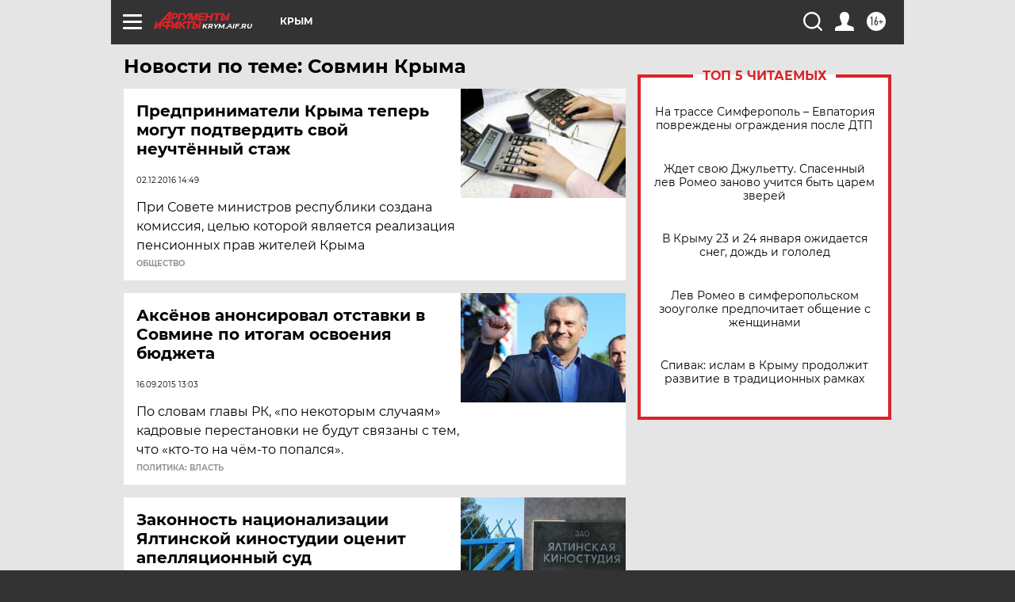

--- FILE ---
content_type: text/html
request_url: https://tns-counter.ru/nc01a**R%3Eundefined*aif_ru/ru/UTF-8/tmsec=aif_ru/460363488***
body_size: -72
content:
4A457B366972973DX1769117501:4A457B366972973DX1769117501